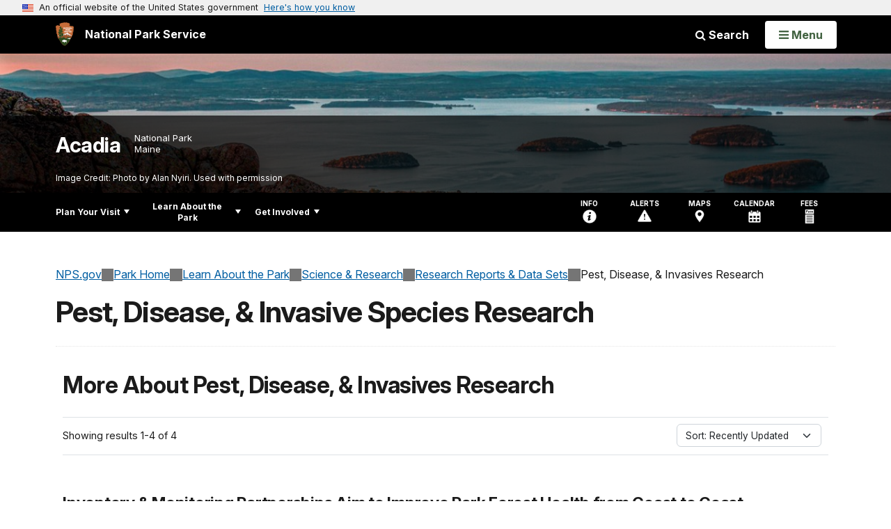

--- FILE ---
content_type: text/html;charset=UTF-8
request_url: https://www.nps.gov/customcf/nps_nav/site_json.cfm?rootsubsiteid=/acad
body_size: 4280
content:
{"p":[{"t":"Park Home","u":"/index.htm"},{"p":[{"t":"Campgrounds","u":"/planyourvisit/camping.htm"},{"p":[{"t":"Operating Hours & Seasons","u":"/planyourvisit/hours.htm"},{"t":"Travel & Parking Forecast Tools","u":"/planyourvisit/forecast.htm"},{"t":"Fees & Passes","u":"/planyourvisit/fees.htm"},{"t":"Current Conditions","u":"/planyourvisit/conditions.htm"},{"p":[{"t":"Climbing Permits","u":"/planyourvisit/groupclimbing.htm"},{"p":[{"t":"Wedding Permits","u":"/planyourvisit/weddings.htm"}],"c":"has-sub","t":"Special Use Permits","u":"/planyourvisit/special-use-permits.htm"},{"t":"Vehicle Reservations","u":"/planyourvisit/vehicle_reservations.htm"}],"c":"has-sub","t":"Permits & Reservations","u":"/planyourvisit/permits.htm"},{"t":"Park App","u":"/planyourvisit/apps.htm"},{"t":"Park Brochure","u":"/planyourvisit/park-brochure.htm"},{"t":"Foreign Language Translations","u":"/planyourvisit/translations.htm"},{"t":"Weather","u":"/planyourvisit/weather.htm"},{"t":"Lost and Found","u":"/lost-and-found.htm"},{"p":[{"t":"Firewood","u":"/planyourvisit/firewood.htm"}],"c":"has-sub","t":"Park Rules and Regulations","u":"/planyourvisit/park-rules-and-regulations.htm"}],"c":"has-sub","t":"Basic Information","u":"/planyourvisit/basicinfo.htm"},{"p":[{"t":"Island Explorer","u":"/planyourvisit/island-explorer.htm"},{"t":"Maps","u":"/planyourvisit/maps.htm"},{"t":"Oversized Vehicles","u":"/planyourvisit/oversized-vehicles.htm"}],"c":"has-sub","t":"Directions & Transportation","u":"/planyourvisit/directions.htm"},{"p":[{"t":"Visitor Centers","u":"/planyourvisit/visitor-centers-contact-stations.htm"},{"p":[{"p":[{"t":"Cadillac Mountain","u":"/planyourvisit/cadillac-mountain.htm"}],"c":"has-sub","t":"Park Loop Road","u":"/planyourvisit/park-loop-road.htm"},{"t":"Carriage Roads","u":"/planyourvisit/carriage-roads.htm"}],"c":"has-sub","t":"East Side","u":"/planyourvisit/east-side.htm"},{"p":[{"t":"Seawall","u":"/planyourvisit/seawall.htm"},{"t":"West Side Mountains, Lakes & Ponds","u":"/planyourvisit/west-side-mountains-lakes.htm"},{"t":"Bass Harbor Head Light Station","u":"/planyourvisit/bass-harbor-head-light-station.htm"}],"c":"has-sub","t":"West Side","u":"/planyourvisit/west-side.htm"},{"t":"Isle au Haut","u":"/planyourvisit/isle-au-haut.htm"},{"t":"Schoodic Peninsula","u":"/planyourvisit/schoodic.htm"},{"p":[{"t":"Islesford Historical Museum","u":"/planyourvisit/islesford-historical-museum.htm"},{"t":"Baker Island","u":"/planyourvisit/baker-island.htm"}],"c":"has-sub","t":"Outer Islands","u":"/planyourvisit/outer-islands.htm"}],"c":"has-sub","t":"Places To Go","u":"/planyourvisit/placestogo.htm"},{"p":[{"t":"Attend A Ranger Program","u":"/planyourvisit/ranger_programs_descriptions.htm"},{"t":"Bicycling","u":"/planyourvisit/bicycling.htm"},{"t":"Climbing","u":"/planyourvisit/climbing.htm"},{"t":"Eating & Picnicking","u":"/planyourvisit/eating.htm"},{"t":"Hiking","u":"/planyourvisit/hiking.htm"},{"t":"Horseback Riding & Carriage Tours","u":"/planyourvisit/horsebackriding.htm"},{"p":[{"t":"Be A Junior Ranger","u":"/planyourvisit/junior-ranger.htm"}],"c":"has-sub","t":"For Kids","u":"/planyourvisit/for-kids.htm"},{"p":[{"t":"The Park Store","u":"/planyourvisit/park-store.htm"}],"c":"has-sub","t":"Shopping","u":"/planyourvisit/shopping.htm"},{"t":"Stargazing","u":"/planyourvisit/stargazing.htm"},{"p":[{"t":"Boating","u":"/planyourvisit/boating.htm"},{"t":"Swimming","u":"/planyourvisit/swimming.htm"},{"t":"Fishing","u":"/planyourvisit/fishing.htm"},{"t":"Tidepooling","u":"/planyourvisit/tidepooling.htm"}],"c":"has-sub","t":"Water Activities","u":"/planyourvisit/water-activities.htm"},{"p":[{"t":"Birdwatching","u":"/planyourvisit/birdwatching.htm"}],"c":"has-sub","t":"Wildlife Viewing","u":"/planyourvisit/viewing_wildlife.htm"}],"c":"has-sub","t":"Things To Do","u":"/planyourvisit/things2do.htm"},{"t":"Visiting in Winter","u":"/planyourvisit/winter.htm"},{"t":"Trip Ideas","u":"/planyourvisit/tripideas.htm"},{"t":"Calendar","u":"/planyourvisit/calendar.htm"},{"t":"Safety","u":"/planyourvisit/safety.htm"},{"t":"Visiting With Your Pet","u":"/planyourvisit/pets.htm"},{"p":[{"t":"Audio Descriptions of Waysides","u":"/planyourvisit/axs_waysides.htm"},{"t":"Physical / Mobility","u":"/planyourvisit/physical-mobility.htm"}],"c":"has-sub","t":"Accessibility","u":"/planyourvisit/accessibility.htm"},{"t":"Nearby Attractions","u":"/planyourvisit/nearby-attractions.htm"}],"c":"has-sub","t":"Plan Your Visit","u":"/planyourvisit/index.htm"},{"p":[{"t":"News","u":"/learn/news/index.htm"},{"p":[{"t":"Photo Gallery","u":"/learn/photosmultimedia/photogallery.htm"},{"t":"Podcasts","u":"/learn/photosmultimedia/podcasts.htm"},{"p":[{"p":[{"t":"Second Century Stewardship Series","u":"/learn/photosmultimedia/second-century-stewardship.htm"}],"c":"has-sub","t":"Movies","u":"/learn/photosmultimedia/movies.htm"},{"t":"Clips & B-roll","u":"/learn/photosmultimedia/clips.htm"},{"t":"Interpret Acadia","u":"/learn/photosmultimedia/interpret.htm"}],"c":"has-sub","t":"Videos","u":"/learn/photosmultimedia/videos.htm"},{"t":"Virtual Tour","u":"/learn/photosmultimedia/virtualtour.htm"},{"t":"Webcams","u":"/learn/photosmultimedia/webcams.htm"}],"c":"has-sub","t":"Photos & Multimedia","u":"/learn/photosmultimedia/index.htm"},{"p":[{"t":"Wabanaki Nations","u":"/learn/historyculture/wabanaki.htm"},{"t":"Working Waters & Waterfronts","u":"/learn/historyculture/working-waters.htm"},{"p":[{"t":"Carroll Family and Homestead","u":"/learn/historyculture/carroll-family-homestead.htm"}],"c":"has-sub","t":"Working Woodlands, Farms & Quarries","u":"/learn/historyculture/working-woodlands.htm"},{"t":"Craftmanship & Design","u":"/learn/historyculture/design.htm"},{"t":"When Science Makes History","u":"/learn/historyculture/science-history.htm"},{"c":"isHidden","t":"The Untold Stories","u":"/learn/historyculture/untold-stories.htm"},{"p":[{"t":"Colonization & Settlement","u":"/learn/historyculture/colonization-and-settlement.htm"},{"t":"Art, Rusticators & Early Tourism","u":"/learn/historyculture/rusticators-tourism.htm"},{"t":"Founding Acadia: Philanthropy & Civic Groups","u":"/learn/historyculture/founding.htm"},{"t":"Building Acadia: Early Planning & Construction","u":"/learn/historyculture/building.htm"}],"c":"has-sub","t":"Becoming Acadia National Park","u":"/learn/historyculture/becoming-acadia-national-park.htm"},{"p":[{"t":"African-Americans","u":"/learn/historyculture/african-americans.htm"},{"t":"Civilian Conservation Corps","u":"/learn/historyculture/ccc.htm"},{"t":"Champlain Society","u":"/learn/historyculture/champlain-society.htm"},{"t":"Early Park Employees","u":"/learn/historyculture/early-park-employees.htm"},{"t":"Hancock County Trustees of Public Reservations","u":"/learn/historyculture/hctpr.htm"},{"t":"Job Corps","u":"/learn/historyculture/job-corps.htm"},{"t":"Skilled Local Laborers","u":"/learn/historyculture/laborers.htm"},{"t":"Village Improvement Associations","u":"/learn/historyculture/village-improvement-associations.htm"},{"t":"Women","u":"/learn/historyculture/women.htm"}],"c":"has-sub","t":"People","u":"/learn/historyculture/people.htm"},{"p":[{"t":"Carriage Roads and Gatehouses","u":"/learn/historyculture/historiccarriageroads.htm"},{"t":"Fire Towers","u":"/learn/historyculture/fire-towers.htm"},{"t":"Historic Buildings & Bridges","u":"/learn/historyculture/historic-structures.htm"},{"t":"Historic Campgrounds","u":"/learn/historyculture/historic-campgrounds.htm"},{"t":"Historic Trails","u":"/learn/historyculture/historic-trails.htm"},{"t":"Lighthouses","u":"/learn/historyculture/lighthouses.htm"},{"t":"Memorials & Monuments","u":"/learn/historyculture/memorials-monuments.htm"},{"t":"Motor Roads","u":"/learn/historyculture/motor-roads.htm"}],"c":"has-sub","t":"Places","u":"/learn/historyculture/places.htm"},{"t":"Fire of 1947","u":"/learn/historyculture/fireof1947.htm"},{"t":"Military History","u":"/learn/historyculture/military.htm"},{"t":"Collections","u":"/learn/historyculture/collections.htm"}],"c":"has-sub","t":"History & Culture","u":"/learn/historyculture/index.htm"},{"p":[{"p":[{"t":"Amphibians and Reptiles","u":"/learn/nature/amphibians-reptiles.htm"},{"p":[{"t":"Eagles","u":"/learn/nature/eagles.htm"},{"t":"Owls","u":"/learn/nature/owls.htm"},{"t":"Hawks","u":"/learn/nature/hawks.htm"},{"t":"Loons","u":"/learn/nature/loons.htm"},{"t":"Peregrine Falcons","u":"/learn/nature/peregrine-falcons-in-acadia.htm"}],"c":"has-sub","t":"Birds","u":"/learn/nature/birds.htm"},{"t":"Fish","u":"/learn/nature/fish.htm"},{"t":"Insects & Invertebrates","u":"/learn/nature/invertebrates.htm"},{"p":[{"t":"Beaver","u":"/learn/nature/beaver.htm"},{"t":"Bats","u":"/learn/nature/bats.htm"}],"c":"has-sub","t":"Mammals","u":"/learn/nature/mammals.htm"},{"t":"Marine Wildlife","u":"/learn/nature/marine-wildlife.htm"}],"c":"has-sub","t":"Animals","u":"/learn/nature/animals.htm"},{"p":[{"t":"Conifers: Evergreen Trees and Shrubs","u":"/learn/nature/conifers.htm"},{"t":"Saltwater Plants & Marine Algae","u":"/learn/nature/saltwater-plants.htm"},{"t":"Common Native Plant List","u":"/learn/nature/common-native-plants.htm"},{"t":"Poison Ivy","u":"/learn/nature/poisonivy.htm"},{"t":"Freshwater Plants","u":"/learn/nature/freshwater-plants.htm"},{"t":"Mosses and Liverworts","u":"/learn/nature/moss.htm"}],"c":"has-sub","t":"Plants","u":"/learn/nature/plants.htm"},{"p":[{"t":"Threatened & Endangered Species","u":"/learn/nature/endangered-species.htm"},{"t":"Air Pollution","u":"/learn/nature/air-pollution.htm"},{"t":"Climate Change","u":"/learn/nature/climate-change.htm"},{"t":"Invasive Plants","u":"/learn/nature/invasive_plants.htm"},{"p":[{"t":"Hemlock Woolly Adelgid","u":"/learn/nature/hemlock-woolly-adelgid.htm"}],"c":"has-sub","t":"Pests & Diseases","u":"/learn/nature/pests.htm"}],"c":"has-sub","t":"Environmental Threats","u":"/learn/nature/environmental-threats.htm"},{"t":"Lichens","u":"/learn/nature/lichens.htm"},{"p":[{"t":"Biodiversity","u":"/learn/nature/biodiversity.htm"},{"p":[{"t":"Nor'easters","u":"/learn/nature/noreasters.htm"}],"c":"has-sub","t":"Erosion: Wind, Water, & Weather","u":"/learn/nature/erosion.htm"},{"t":"Geology","u":"/learn/nature/geology.htm"},{"t":"Natural Disturbances","u":"/learn/nature/disturbances.htm"},{"t":"Tides","u":"/learn/nature/tides.htm"},{"t":"Wildland Fire","u":"/learn/nature/wildland-fire.htm"}],"c":"has-sub","t":"Natural Processes & Concepts","u":"/learn/nature/environmentalfactors.htm"},{"p":[{"t":"Coast & Rocky Shoreline","u":"/learn/nature/coasts.htm"},{"t":"Forests","u":"/learn/nature/forests.htm"},{"t":"Geologic Features & Formations","u":"/learn/nature/geologic-features.htm"},{"t":"Lakes and Ponds","u":"/learn/nature/lakesandponds.htm"},{"p":[{"t":"Science at the Summit","u":"/learn/nature/summit-science.htm"}],"c":"has-sub","t":"Mountains","u":"/learn/nature/mountains.htm"},{"t":"Night Skies","u":"/learn/nature/night-skies.htm"},{"t":"Scenic Views & Viewsheds","u":"/learn/nature/scenic-views-and-viewsheds.htm"},{"t":"Streams and Watersheds","u":"/learn/nature/watersheds.htm"},{"p":[{"t":"Bass Harbor Marsh","u":"/learn/nature/bass-harbor-marsh.htm"},{"t":"Great Meadow Wetland","u":"/learn/nature/great-meadow-wetland.htm"}],"c":"has-sub","t":"Wetlands, Marshes and Swamps","u":"/learn/nature/wetlands.htm"}],"c":"has-sub","t":"Natural Features & Ecosystems","u":"/learn/nature/naturalfeaturesandecosystems.htm"},{"t":"Mushrooms and Other Fungi","u":"/learn/nature/fungi.htm"},{"t":"Species List","u":"/learn/nature/species-list.htm"}],"c":"has-sub","t":"Nature","u":"/learn/nature/index.htm"},{"p":[{"t":"Science News","u":"/learn/nature/science-news.htm"},{"t":"Partners in Science","u":"/learn/nature/partners-in-science.htm"},{"p":[{"t":"Historic Data Sets","u":"/learn/nature/historic-data-sets.htm"}],"c":"has-sub","t":"Acadia's Science Legacy","u":"/learn/science-legacy.htm"},{"p":[{"t":"Research Permit Conditions","u":"/learn/nature/research-permit-conditions.htm"}],"c":"has-sub","t":"Research Permits","u":"/learn/nature/research-permits.htm"},{"p":[{"t":"Conditions Guiding Specimen Collection","u":"/learn/nature/conditions-guiding-specimen-collection.htm"}],"c":"has-sub","t":"Collecting Specimens","u":"/learn/nature/collecting-specimens.htm"},{"p":[{"t":"Marine & Intertidal Research","u":"/learn/nature/marine-research.htm"},{"t":"Pest, Disease, & Invasives Research","u":"/learn/nature/invasives-research.htm"},{"t":"Historic & Cultural Research","u":"/learn/nature/historic-reports.htm"},{"t":"Social Science Research","u":"/learn/nature/social-science-research.htm"},{"t":"Wildlife Research","u":"/learn/nature/wildlife-research.htm"},{"t":"Lake, Stream, & Hydrologic Research","u":"/learn/nature/freshwater-research.htm"},{"t":"Vascular Plant Research","u":"/learn/nature/vascular-plant-research.htm"},{"t":"Air and Climate Research","u":"/learn/nature/climate-and-air-quality.htm"},{"t":"Bird Research","u":"/learn/nature/bird-research.htm"}],"c":"has-sub","t":"Research Reports & Data Sets","u":"/learn/nature/reports-and-data.htm"}],"c":"has-sub","t":"Science & Research","u":"/learn/nature/scienceresearch.htm"},{"p":[{"t":"Distance Learning","u":"/learn/education/distance-learning.htm"},{"t":"Opportunities for Youth","u":"/learn/education/development/opportunities-for-youth.htm"},{"t":"Teacher Professional Development","u":"/learn/education/teacher-professional-development-opportunities.htm"},{"t":"Curriculum, Activities, and Crafts","u":"/learn/education/education-resources.htm"},{"t":"Festivals","u":"/learn/education/festivals.htm"},{"t":"Residential Education","u":"/learn/education/learning/residential-education-at-acadia-national-park.htm"},{"t":"Field Trips to the Park","u":"/learn/field-trips-and-school-programs.htm"},{"t":"Online Galleries","u":"/learn/education/onlinegalleries.htm"},{"p":[{"t":"Links","u":"/learn/education/links.htm"}],"c":"has-sub","t":"Other Resources","u":"/learn/education/otherresources.htm"}],"c":"has-sub","t":"Education","u":"/learn/education/index.htm"},{"p":[{"t":"Preserve History","u":"/learn/management/preserve-history.htm"},{"t":"Protect Nature","u":"/learn/protect-nature.htm"},{"p":[{"t":"Educate & Inspire","u":"/learn/management/educate-and-inspire.htm"},{"t":"Provide Law Enforcement & Emergency Services","u":"/learn/management/leses.htm"}],"c":"has-sub","t":"Manage Visitors","u":"/learn/management/manage-visitors.htm"},{"t":"Land and Boundary Management","u":"/learn/management/lands.htm"},{"t":"Tribal Relations","u":"/learn/management/tribal-relations.htm"},{"p":[{"p":[{"t":"Transportation Plan: Record of Decision","u":"/learn/management/transportation_rod.htm"}],"c":"has-sub","t":"Transportation Plan","u":"/learn/management/transportation-plan.htm"}],"c":"has-sub","t":"Planning","u":"/learn/management/planning.htm"},{"p":[{"t":"Housing Initiatives","u":"/learn/management/housing.htm"}],"c":"has-sub","t":"Infrastructure","u":"/learn/management/infrastructure.htm"},{"p":[{"t":"Portraits of Acadia","u":"/learn/management/portraits-of-acadia.htm"}],"c":"has-sub","t":"Our Staff & Offices","u":"/learn/management/staffandoffices.htm"},{"p":[{"t":"Enabling Legislation","u":"/learn/management/enabling-legislslation.htm"},{"t":"Isle au Haut Boundary Law","u":"/learn/management/isle-au-haut-boundary-law.htm"},{"t":"1986 Boundary Law","u":"/learn/management/1986-boundary-law.htm"},{"t":"Laws Related to Schoodic Navy Base Land Transfer","u":"/learn/management/schoodic-navy-base-transfer-laws.htm"},{"t":"2008 Acadia Improvement Act","u":"/learn/management/2008-acadia-improvement-act.htm"},{"t":"2019 Boundary Law","u":"/learn/management/2019-boundary-law.htm"}],"c":"has-sub","t":"Laws & Policies","u":"/learn/management/lawsandpolicies.htm"}],"c":"has-sub","t":"Management","u":"/learn/management/index.htm"},{"p":[{"t":"Park Style Guide","u":"/learn/style_guide.htm"},{"t":"General Management Plan","u":"/learn/management/1992-general-management-plan.htm"},{"t":"Park Fact Sheet","u":"/learn/facts.htm"}],"c":"has-sub","t":"Publications","u":"/learn/publications.htm"}],"c":"has-sub","t":"Learn About the Park","u":"/learn/index.htm"},{"p":[{"p":[{"t":"Artist-in-Residence Program","u":"/getinvolved/artist-in-residence.htm"},{"t":"Online Catalog","u":"/getinvolved/air-catalog.htm"},{"t":"Ask an Artist Blog","u":"/blogs/AskAnArtist.htm"}],"c":"has-sub","t":"Arts in Acadia","u":"/getinvolved/arts.htm"},{"t":"Become A Citizen Scientist","u":"/getinvolved/citizen-science.htm"},{"t":"Go Green","u":"/getinvolved/sustainability.htm"},{"t":"Partners","u":"/getinvolved/partners.htm"},{"t":"Volunteer","u":"/getinvolved/volunteer.htm"},{"p":[{"t":"Jobs for Youth","u":"/getinvolved/jobs-for-youth.htm"},{"t":"Tips for Applying For Seasonal Jobs","u":"/getinvolved/seasonal-job-tips.htm"}],"c":"has-sub","t":"Work With Us","u":"/getinvolved/work-with-us.htm"},{"p":[{"t":"Concessions","u":"/getinvolved/concessions.htm"},{"t":"Vehicle Reservations for CUA Holders","u":"/getinvolved/vrs-cua.htm"},{"t":"Information for Taxis and Rideshare Providers","u":"/getinvolved/taxi.htm"}],"c":"has-sub","t":"Do Business With Us","u":"/getinvolved/dobusinesswithus.htm"},{"t":"Public Comment Opportunities","u":"/getinvolved/public-comment.htm"},{"t":"Report A Wildlife Sighting","u":"/getinvolved/report-a-wildlife-sighting.htm"},{"t":"Your Fees At Work","u":"/getinvolved/your-fees-at-work.htm"},{"p":[{"t":"Advisory Commission Meeting Notes","u":"/getinvolved/advisory-commission-meeting-notes.htm"}],"c":"has-sub","t":"Advisory Commission","u":"/getinvolved/acadia-advisory-commission.htm"}],"c":"has-sub","t":"Get Involved","u":"/getinvolved/index.htm"}],"r":"/acad","nt":"Explore This Park"}

--- FILE ---
content_type: text/html;charset=UTF-8
request_url: https://www.nps.gov/customcf/banner_image/get-banner-image-json.cfm?sitecode=acad
body_size: 260
content:
{"DATA":{"credit":"Photo by Alan Nyiri. Used with permission","description":"","src":"/common/uploads/banner_image/ner/6B1F4159-F010-E2C4-5AD7D3C0ED65EC07.jpg","crops":[{"src":"/common/uploads/banner_image/ner/homepage/6B1F4159-F010-E2C4-5AD7D3C0ED65EC07.jpg","link":"","id":671782,"aspect_ratio":3.00,"coordinates":"{\"ar\":3,\"x\":0,\"y\":288,\"s\":1,\"w\":5760,\"h\":1679.3002915451896}"},{"src":"/common/uploads/banner_image/ner/secondary/6B1F4159-F010-E2C4-5AD7D3C0ED65EC07.jpg","link":"","id":671783,"aspect_ratio":6.00,"coordinates":"{\"ar\":6,\"x\":0,\"y\":330.1370900051651,\"s\":1,\"w\":5760,\"h\":960}"}],"nps_photo":0,"title":"","id":"326219","kicker":"","alt_text":"Early morning image of Frenchman Bay and the Porcupine Islands from Cadillac Mountain in Acadia"}} 

--- FILE ---
content_type: text/plain;charset=utf-8
request_url: https://www.nps.gov/solr/?json.wrf=jQuery36109727482299282735_1768677003681
body_size: 2496
content:
jQuery36109727482299282735_1768677003681({
  "responseHeader":{
    "status":0,
    "QTime":1,
    "params":{
      "q":"*",
      "json.wrf":"jQuery36109727482299282735_1768677003681",
      "defType":"edismax",
      "fl":"Title,Abstract,Type,Subtype,Parks,Organizations,Sites_Item,Image_URL,Image_Alt_Text,Date_Released,PageURL",
      "start":"0",
      "fq":"(Category:\"Articles\" OR Category:\"News\") AND (Type:\"Article\" OR Type:\"Person\" OR Type:\"Park\" OR Type:\"National\" OR Type:\"Organization\" OR Type:\"Subject\") AND Tags_Item:\"research\" AND (Tags_Item:\"invasive species\" OR Tags_Item:\"invasive plants\" OR Tags_Item:\"invasive animals\" OR Tags_Item:\"Invasive insects\" OR Tags_Item:\"red pine scale\" OR Tags_Item:\"hemlock woolly adelgid\" OR Tags_Item:\"pests\" OR Tags_Item:\"Diseases\") AND Sites_Codes_Item:\"acad\" AND -Date_Released:[NOW TO *] AND -Allow_Listing_Display:false",
      "sort":"Date_Last_Modified desc",
      "rows":"10",
      "wt":"json"}},
  "response":{"numFound":4,"start":0,"numFoundExact":true,"docs":[
      {
        "Type":["Article"],
        "Title":"Inventory & Monitoring Partnerships Aim to Improve Park Forest Health from Coast to Coast",
        "Abstract":"From coast to coast, the NPS Inventory and Monitoring Division is helping park managers improve the health and function of forest ecosystems. From promoting resilient forests in the Northeast, to conserving whitebark pine in the West, to protecting Hawaiian forest birds from avian malaria, scientific partnerships are helping parks to share information, leverage funding sources, and work together for outcomes that extend beyond what any park could accomplish on its own.",
        "PageURL":"/articles/000/imd_forest-partnerships.htm",
        "Date_Released":"2024-09-04T17:20:32Z",
        "Image_URL":"/common/uploads/articles/images/nri/20240904/articles/747FC7CC-9842-2C3A-AB779F2EC5A7C6DA/747FC7CC-9842-2C3A-AB779F2EC5A7C6DA.jpg",
        "Image_Alt_Text":"Four people, one in NPS uniform, stand in a forest. Three look upward through binoculars.",
        "Sites_Item":["Eastern Rivers and Mountains Inventory & Monitoring Network",
          "Greater Yellowstone Inventory & Monitoring Network",
          "Inventory and Monitoring Division",
          "Mid-Atlantic Inventory & Monitoring Network",
          "National Capital Inventory & Monitoring Network",
          "North Coast and Cascades Inventory & Monitoring Network",
          "Northeast Coastal and Barrier Inventory & Monitoring Network",
          "Northeast Temperate Inventory & Monitoring Network",
          "Pacific Island Inventory & Monitoring Network",
          "Rocky Mountain Inventory & Monitoring Network",
          "Sierra Nevada Inventory & Monitoring Network",
          "Acadia National Park",
          "Allegheny Portage Railroad National Historic Site",
          "Antietam National Battlefield",
          "Appalachian National Scenic Trail",
          "Appomattox Court House National Historical Park",
          "Bluestone National Scenic River",
          "Booker T Washington National Monument",
          "Catoctin Mountain Park",
          "Chesapeake & Ohio Canal National Historical Park",
          "Colonial National Historical Park",
          "Crater Lake National Park",
          "Delaware Water Gap National Recreation Area",
          "Devils Postpile National Monument",
          "Eisenhower National Historic Site",
          "Fort Necessity National Battlefield",
          "Fredericksburg & Spotsylvania National Military Park",
          "Friendship Hill National Historic Site",
          "Gauley River National Recreation Area",
          "George Washington Memorial Parkway",
          "George Washington Birthplace National Monument",
          "Gettysburg National Military Park",
          "Grand Teton National Park",
          "Haleakalā National Park",
          "Harpers Ferry National Historical Park",
          "Hopewell Furnace National Historic Site",
          "Johnstown Flood National Memorial",
          "Lassen Volcanic National Park",
          "Manassas National Battlefield Park",
          "Marsh - Billings - Rockefeller National Historical Park",
          "Minute Man National Historical Park",
          "Monocacy National Battlefield",
          "Morristown National Historical Park",
          "Mount Rainier National Park",
          "National Capital Parks-East",
          "New River Gorge National Park & Preserve",
          "North Cascades National Park",
          "Olympic National Park",
          "Petersburg National Battlefield",
          "Prince William Forest Park",
          "Richmond National Battlefield Park",
          "Rock Creek Park",
          "Sagamore Hill National Historic Site",
          "Saint-Gaudens National Historical Park",
          "Saratoga National Historical Park",
          "Saugus Iron Works National Historic Site",
          "Sequoia & Kings Canyon National Parks",
          "Thomas Stone National Historic Site",
          "Valley Forge National Historical Park",
          "Weir Farm National Historical Park",
          "Wolf Trap National Park for the Performing Arts",
          "Yellowstone National Park",
          "Yosemite National Park"],
        "Parks":"Acadia National Park,Allegheny Portage Railroad National Historic Site,Antietam National Battlefield,Appalachian National Scenic Trail,Appomattox Court House National Historical Park,Bluestone National Scenic River,Booker T Washington National Monument,Catoctin Mountain Park,Chesapeake & Ohio Canal National Historical Park,Colonial National Historical Park,Crater Lake National Park,Delaware Water Gap National Recreation Area,Devils Postpile National Monument,Eisenhower National Historic Site,Fort Necessity National Battlefield,Fredericksburg & Spotsylvania National Military Park,Friendship Hill National Historic Site,Gauley River National Recreation Area,George Washington Memorial Parkway,George Washington Birthplace National Monument,Gettysburg National Military Park,Grand Teton National Park,Haleakalā National Park,Harpers Ferry National Historical Park,Hopewell Furnace National Historic Site,Johnstown Flood National Memorial,Lassen Volcanic National Park,Manassas National Battlefield Park,Marsh - Billings - Rockefeller National Historical Park,Minute Man National Historical Park,Monocacy National Battlefield,Morristown National Historical Park,Mount Rainier National Park,National Capital Parks-East,New River Gorge National Park & Preserve,North Cascades National Park,Olympic National Park,Petersburg National Battlefield,Prince William Forest Park,Richmond National Battlefield Park,Rock Creek Park,Sagamore Hill National Historic Site,Saint-Gaudens National Historical Park,Saratoga National Historical Park,Saugus Iron Works National Historic Site,Sequoia & Kings Canyon National Parks,Thomas Stone National Historic Site,Valley Forge National Historical Park,Weir Farm National Historical Park,Wolf Trap National Park for the Performing Arts,Yellowstone National Park,Yosemite National Park",
        "Organizations":"Eastern Rivers and Mountains Inventory & Monitoring Network,Greater Yellowstone Inventory & Monitoring Network,Inventory and Monitoring Division,Mid-Atlantic Inventory & Monitoring Network,National Capital Inventory & Monitoring Network,North Coast and Cascades Inventory & Monitoring Network,Northeast Coastal and Barrier Inventory & Monitoring Network,Northeast Temperate Inventory & Monitoring Network,Pacific Island Inventory & Monitoring Network,Rocky Mountain Inventory & Monitoring Network,Sierra Nevada Inventory & Monitoring Network"},
      {
        "Type":["Article"],
        "Title":"Using population genetics to inform invasive species management: A case study of glossy buckthorn",
        "Abstract":"Researchers hope to identify the “source populations” for the invasive glossy buckthorn so park staff can target intervention strategies by focusing treatments on the populations that are the biggest contributors to re-invasion.",
        "PageURL":"/articles/000/genetics-glossy-buckthorn.htm",
        "Date_Released":"2022-09-29T15:17:25Z",
        "Image_URL":"/common/uploads/articles/images/nri/20220929/articles/6ACA732A-A32D-6B54-8A76EE2B5FDEF2D4/6ACA732A-A32D-6B54-8A76EE2B5FDEF2D4.JPEG",
        "Image_Alt_Text":"a wooden and screen box in the grass",
        "Sites_Item":["Acadia National Park"],
        "Parks":"Acadia National Park"},
      {
        "Type":["Article"],
        "Title":"Importance of Invasive Fishes on Aquatic Food Webs",
        "Abstract":"Using traps, sweep-nets, and mist-nets, scientists are sampling insects as they hatch and emerge later in the season and taking blood samples from lakeside birds that may be eating the insects, to study the impact of invasive fish on aquatic food webs.",
        "PageURL":"/articles/000/importance-of-invasive-fishes-on-aquatic-food-webs.htm",
        "Date_Released":"2022-09-29T14:55:04Z",
        "Image_URL":"/common/uploads/articles/images/nri/20220929/articles/69F35800-F589-B0E1-193DB0AA63F4EC7C/69F35800-F589-B0E1-193DB0AA63F4EC7C.jpg",
        "Image_Alt_Text":"nets in a lake",
        "Sites_Item":["Acadia National Park"],
        "Parks":"Acadia National Park"},
      {
        "Type":["Article"],
        "Title":"Research Brief: Importance of invasive fish on aquatic food webs",
        "Abstract":"Research project on the importance of invasive fish on aquatic food webs",
        "PageURL":"/articles/importance-of-invasive-fish-on-aquatic-food-web-s.htm",
        "Date_Released":"2021-05-11T10:56:32Z",
        "Image_URL":"/common/uploads/articles/images/nri/20220112/articles/1263FCA5-DC2F-B684-C254FB0E619D1612/1263FCA5-DC2F-B684-C254FB0E619D1612.jpg",
        "Image_Alt_Text":"school of fish swimming just below surface level of the water",
        "Sites_Item":["Acadia National Park"],
        "Parks":"Acadia National Park"}]
  }})
